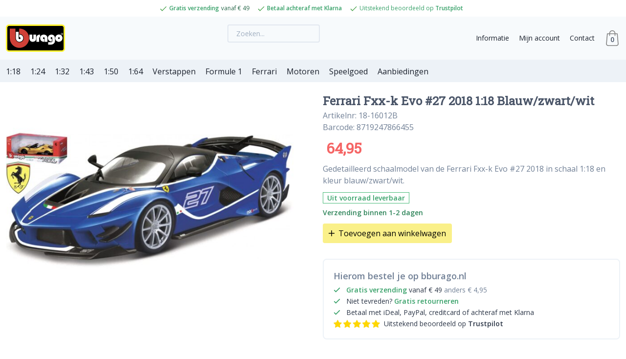

--- FILE ---
content_type: text/html; charset=UTF-8
request_url: https://bburago.nl/shop/ferrari-fxx-k-evo-27-2018-118-blauwzwartwit/
body_size: 14562
content:
<!DOCTYPE html>
<html class="no-js">
<head>

<meta charset="utf-8">
<meta http-equiv="X-UA-Compatible" content="IE=edge">
<meta name="viewport" content="width=device-width, initial-scale=1.0">
<link href="https://bburago.nl/favicon.png" rel="icon" />
<link rel='stylesheet' id='wbst-css-css'  href='/wp-content/themes/wpt/css/wpt.css?v=12' type='text/css' media='all' />
<script src="https://kit.fontawesome.com/91a2204a82.js" crossorigin="anonymous"></script>
<script async defer data-domain="bburago.nl" src="https://plausible.io/js/plausible.js"></script>
<script>window.plausible = window.plausible || function() { (window.plausible.q = window.plausible.q || []).push(arguments) }</script>
<meta name='robots' content='index, follow, max-image-preview:large, max-snippet:-1, max-video-preview:-1' />
	<style>img:is([sizes="auto" i], [sizes^="auto," i]) { contain-intrinsic-size: 3000px 1500px }</style>
	
	<!-- This site is optimized with the Yoast SEO Premium plugin v20.13 (Yoast SEO v26.7) - https://yoast.com/wordpress/plugins/seo/ -->
	<title>Ferrari Fxx-k Evo #27 2018 1:18 Blauw/zwart/wit | Bburago.nl</title>
	<meta name="description" content="Gedetailleerd schaalmodel van de Ferrari Fxx-k Evo #27 2018 in schaal 1:18 en kleur blauw/zwart/wit." />
	<link rel="canonical" href="https://bburago.nl/shop/ferrari-fxx-k-evo-27-2018-118-blauwzwartwit/" />
	<meta property="og:locale" content="nl_NL" />
	<meta property="og:type" content="product" />
	<meta property="og:title" content="Ferrari Fxx-k Evo #27 2018 1:18 Blauw/zwart/wit" />
	<meta property="og:description" content="Gedetailleerd schaalmodel van de Ferrari Fxx-k Evo #27 2018 in schaal 1:18 en kleur blauw/zwart/wit." />
	<meta property="og:url" content="https://bburago.nl/shop/ferrari-fxx-k-evo-27-2018-118-blauwzwartwit/" />
	<meta property="og:site_name" content="Bburago.nl" />
	<meta property="article:modified_time" content="2026-01-02T16:50:12+00:00" />
	<meta property="og:image" content="https://bburago.nl/wp-content/uploads/86645-105.jpg" />
	<meta property="og:image:width" content="1200" />
	<meta property="og:image:height" content="900" />
	<meta property="og:image:type" content="image/jpeg" />
	<meta name="twitter:card" content="summary_large_image" />
	<meta name="twitter:label1" content="Prijs" />
	<meta name="twitter:data1" content="&euro;&nbsp;64,95" />
	<meta name="twitter:label2" content="Beschikbaarheid" />
	<meta name="twitter:data2" content="Op voorraad" />
	<script type="application/ld+json" class="yoast-schema-graph">{"@context":"https://schema.org","@graph":[{"@type":["WebPage","ItemPage"],"@id":"https://bburago.nl/shop/ferrari-fxx-k-evo-27-2018-118-blauwzwartwit/","url":"https://bburago.nl/shop/ferrari-fxx-k-evo-27-2018-118-blauwzwartwit/","name":"Ferrari Fxx-k Evo #27 2018 1:18 Blauw/zwart/wit | Bburago.nl","isPartOf":{"@id":"https://bburago.nl/#website"},"primaryImageOfPage":{"@id":"https://bburago.nl/shop/ferrari-fxx-k-evo-27-2018-118-blauwzwartwit/#primaryimage"},"image":{"@id":"https://bburago.nl/shop/ferrari-fxx-k-evo-27-2018-118-blauwzwartwit/#primaryimage"},"thumbnailUrl":"https://bburago.nl/wp-content/uploads/86645-105.jpg","breadcrumb":{"@id":"https://bburago.nl/shop/ferrari-fxx-k-evo-27-2018-118-blauwzwartwit/#breadcrumb"},"inLanguage":"nl-NL","potentialAction":{"@type":"BuyAction","target":"https://bburago.nl/shop/ferrari-fxx-k-evo-27-2018-118-blauwzwartwit/"}},{"@type":"ImageObject","inLanguage":"nl-NL","@id":"https://bburago.nl/shop/ferrari-fxx-k-evo-27-2018-118-blauwzwartwit/#primaryimage","url":"https://bburago.nl/wp-content/uploads/86645-105.jpg","contentUrl":"https://bburago.nl/wp-content/uploads/86645-105.jpg","width":1200,"height":900},{"@type":"BreadcrumbList","@id":"https://bburago.nl/shop/ferrari-fxx-k-evo-27-2018-118-blauwzwartwit/#breadcrumb","itemListElement":[{"@type":"ListItem","position":1,"name":"Home","item":"https://bburago.nl/"},{"@type":"ListItem","position":2,"name":"De nieuwste Bburago modelauto&#8217;s","item":"https://bburago.nl/nieuwste-bburago-modelautos/"},{"@type":"ListItem","position":3,"name":"Ferrari Fxx-k Evo #27 2018 1:18 Blauw/zwart/wit"}]},{"@type":"WebSite","@id":"https://bburago.nl/#website","url":"https://bburago.nl/","name":"Bburago.nl","description":"Bburago modelauto&#039;s koop je direct bij Bburago.nl","publisher":{"@id":"https://bburago.nl/#organization"},"potentialAction":[{"@type":"SearchAction","target":{"@type":"EntryPoint","urlTemplate":"https://bburago.nl/?s={search_term_string}"},"query-input":{"@type":"PropertyValueSpecification","valueRequired":true,"valueName":"search_term_string"}}],"inLanguage":"nl-NL"},{"@type":"Organization","@id":"https://bburago.nl/#organization","name":"Bburago.nl","url":"https://bburago.nl/","logo":{"@type":"ImageObject","inLanguage":"nl-NL","@id":"https://bburago.nl/#/schema/logo/image/","url":"https://bburago.nl/wp-content/uploads/bburago-logo-2.png","contentUrl":"https://bburago.nl/wp-content/uploads/bburago-logo-2.png","width":167,"height":80,"caption":"Bburago.nl"},"image":{"@id":"https://bburago.nl/#/schema/logo/image/"},"sameAs":["https://facebook.com/bburagonl"]}]}</script>
	<meta property="product:price:amount" content="64.95" />
	<meta property="product:price:currency" content="EUR" />
	<meta property="og:availability" content="instock" />
	<meta property="product:availability" content="instock" />
	<meta property="product:retailer_item_id" content="18-16012B" />
	<meta property="product:condition" content="new" />
	<!-- / Yoast SEO Premium plugin. -->


<script type="text/javascript" id="tp-js-js-extra">
/* <![CDATA[ */
var trustpilot_settings = {"key":"fP8p5qUkoFtG2Ub4","TrustpilotScriptUrl":"https:\/\/invitejs.trustpilot.com\/tp.min.js","IntegrationAppUrl":"\/\/ecommscript-integrationapp.trustpilot.com","PreviewScriptUrl":"\/\/ecommplugins-scripts.trustpilot.com\/v2.1\/js\/preview.min.js","PreviewCssUrl":"\/\/ecommplugins-scripts.trustpilot.com\/v2.1\/css\/preview.min.css","PreviewWPCssUrl":"\/\/ecommplugins-scripts.trustpilot.com\/v2.1\/css\/preview_wp.css","WidgetScriptUrl":"\/\/widget.trustpilot.com\/bootstrap\/v5\/tp.widget.bootstrap.min.js"};
/* ]]> */
</script>
<script type="text/javascript" src="https://bburago.nl/wp-content/plugins/trustpilot-reviews/review/assets/js/headerScript.min.js?ver=1.0&#039; async=&#039;async" id="tp-js-js"></script>
<script type="text/javascript" src="https://bburago.nl/wp-includes/js/jquery/jquery.min.js?ver=3.7.1" id="jquery-core-js"></script>
<script type="text/javascript" src="https://bburago.nl/wp-includes/js/jquery/jquery-migrate.min.js?ver=3.4.1" id="jquery-migrate-js"></script>
<script type="text/javascript" src="https://bburago.nl/wp-content/plugins/woocommerce/assets/js/jquery-blockui/jquery.blockUI.min.js?ver=2.7.0-wc.10.3.7" id="wc-jquery-blockui-js" defer="defer" data-wp-strategy="defer"></script>
<script type="text/javascript" id="wc-add-to-cart-js-extra">
/* <![CDATA[ */
var wc_add_to_cart_params = {"ajax_url":"\/wp-admin\/admin-ajax.php","wc_ajax_url":"\/?wc-ajax=%%endpoint%%","i18n_view_cart":"Bekijk winkelwagen","cart_url":"https:\/\/bburago.nl\/winkelmand\/","is_cart":"","cart_redirect_after_add":"no"};
/* ]]> */
</script>
<script type="text/javascript" src="https://bburago.nl/wp-content/plugins/woocommerce/assets/js/frontend/add-to-cart.min.js?ver=10.3.7" id="wc-add-to-cart-js" defer="defer" data-wp-strategy="defer"></script>
<script type="text/javascript" id="wc-single-product-js-extra">
/* <![CDATA[ */
var wc_single_product_params = {"i18n_required_rating_text":"Selecteer een waardering","i18n_rating_options":["1 van de 5 sterren","2 van de 5 sterren","3 van de 5 sterren","4 van de 5 sterren","5 van de 5 sterren"],"i18n_product_gallery_trigger_text":"Afbeeldinggalerij in volledig scherm bekijken","review_rating_required":"yes","flexslider":{"rtl":false,"animation":"slide","smoothHeight":true,"directionNav":false,"controlNav":"thumbnails","slideshow":false,"animationSpeed":500,"animationLoop":false,"allowOneSlide":false},"zoom_enabled":"","zoom_options":[],"photoswipe_enabled":"","photoswipe_options":{"shareEl":false,"closeOnScroll":false,"history":false,"hideAnimationDuration":0,"showAnimationDuration":0},"flexslider_enabled":""};
/* ]]> */
</script>
<script type="text/javascript" src="https://bburago.nl/wp-content/plugins/woocommerce/assets/js/frontend/single-product.min.js?ver=10.3.7" id="wc-single-product-js" defer="defer" data-wp-strategy="defer"></script>
<script type="text/javascript" src="https://bburago.nl/wp-content/plugins/woocommerce/assets/js/js-cookie/js.cookie.min.js?ver=2.1.4-wc.10.3.7" id="wc-js-cookie-js" defer="defer" data-wp-strategy="defer"></script>
<script type="text/javascript" id="woocommerce-js-extra">
/* <![CDATA[ */
var woocommerce_params = {"ajax_url":"\/wp-admin\/admin-ajax.php","wc_ajax_url":"\/?wc-ajax=%%endpoint%%","i18n_password_show":"Wachtwoord weergeven","i18n_password_hide":"Wachtwoord verbergen"};
/* ]]> */
</script>
<script type="text/javascript" src="https://bburago.nl/wp-content/plugins/woocommerce/assets/js/frontend/woocommerce.min.js?ver=10.3.7" id="woocommerce-js" defer="defer" data-wp-strategy="defer"></script>
<script type="text/javascript" src="https://bburago.nl/wp-content/themes/wpt/js/modernizr-2.8.3.min.js" id="modernizr-js"></script>
	<noscript><style>.woocommerce-product-gallery{ opacity: 1 !important; }</style></noscript>
	<style type="text/css">.recentcomments a{display:inline !important;padding:0 !important;margin:0 !important;}</style><!-- Global site tag (gtag.js) - Google Ads: 789702049 -->
<script async src="https://www.googletagmanager.com/gtag/js?id=AW-789702049"></script>
<script>
  window.dataLayer = window.dataLayer || [];
  function gtag(){dataLayer.push(arguments);}
  gtag('js', new Date());

  gtag('config', 'AW-789702049');
</script>
</head>

<body class="wp-singular product-template-default single single-product postid-286335 wp-theme-wpt theme-wpt woocommerce woocommerce-page woocommerce-no-js font-sans antialiased text-gray-900 flex flex-col min-h-screen chrome">

<div class="bg-white usps">
  <div class="container text-xs text-center py-2 md:py-3 flex flex-col md:flex-row justify-center items-center text-green-800">

    <div class="mr-2 flex items-center">
      <svg class="h-4 mr-1" xmlns="http://www.w3.org/2000/svg" version="1" viewBox="0 0 48 48"><path fill="#43A047" d="M40.6 12.1L17 35.7l-9.6-9.6L4.6 29 17 41.3l26.4-26.4z"/></svg> 
      <span class="text-green-600 font-semibold mr-1">Gratis verzending </span> vanaf &euro; 49
    </div>
    <div class="ml-2 mr-2 text-green-600 font-semibold">
      <div class="flex items-center">
        <svg class="h-4 mr-1" xmlns="http://www.w3.org/2000/svg" version="1" viewBox="0 0 48 48"><path fill="#43A047" d="M40.6 12.1L17 35.7l-9.6-9.6L4.6 29 17 41.3l26.4-26.4z"/></svg>
        Betaal achteraf met Klarna
      </div>
    </div>
    <div class="ml-2 mr-2 hidden md:inline text-green-600">
      <div class="flex items-center">
        <svg class="h-4 mr-1" xmlns="http://www.w3.org/2000/svg" version="1" viewBox="0 0 48 48"><path fill="#43A047" d="M40.6 12.1L17 35.7l-9.6-9.6L4.6 29 17 41.3l26.4-26.4z"/></svg>
        <p>Uitstekend beoordeeld op <a href="https://nl.trustpilot.com/review/bburago.nl" target="_blank" class="font-semibold">Trustpilot</a></p>
      </div>
    </div>
  </div>
</div>

<div class="bg-gray-100">
  <div class="container flex justify-between text-sm py-4">
    <a href="https://bburago.nl/" title="Bburago.nl" rel="home">
      <svg style="height:3.5rem;" class="pr-3" viewBox="3.687 4.027 37.885 17.527" xmlns="http://www.w3.org/2000/svg"><path d="M5.733 4.027h33.792c1.126 0 2.047.921 2.047 2.046v13.435a2.053 2.053 0 0 1-2.047 2.046H5.733a2.052 2.052 0 0 1-2.046-2.046V6.073c0-1.125.92-2.046 2.046-2.046z" fill="#fff22d"/><path d="M5.733 4.949h33.792c.618 0 1.125.506 1.125 1.124v13.435c0 .618-.506 1.124-1.125 1.124H5.733a1.128 1.128 0 0 1-1.125-1.124V6.073c0-.618.506-1.124 1.125-1.124z"/><path d="M37.069 12.748c0 .188.056.332.167.435a.556.556 0 0 0 .391.153.569.569 0 0 0 .57-.588.46.46 0 0 0-.173-.382.622.622 0 0 0-.397-.137.585.585 0 0 0-.389.142.463.463 0 0 0-.169.377zm-1.756.001c0-.304.057-.597.172-.877a2.33 2.33 0 0 1 .48-.746 2.203 2.203 0 0 1 1.594-.682c.36 0 .688.062.984.186.298.123.551.292.762.508s.373.456.482.724c.11.266.166.54.166.817 0 .494-.113.927-.339 1.301a2.324 2.324 0 0 1-.891.862 2.419 2.419 0 0 1-1.164.299c-.237 0-.485-.051-.746-.15a2.527 2.527 0 0 1-.737-.456c-.23-.205-.417-.456-.556-.757s-.207-.645-.207-1.029zm-7.087.635v1.737c-1.373.019-2.58-.612-2.58-2.356 0-1.467.986-2.239 2.361-2.239 1.375 0 2.329.925 2.329 2.356v2.239H28.51v-2.255c0-.406-.22-.613-.483-.615s-.569.125-.577.492.12.696.776.641zm-16.037-1.201v-1.688c1.422-.019 2.592.787 2.592 2.281 0 1.342-1.136 2.364-2.474 2.364s-2.203-1.236-2.203-2.356V8.733h1.701v3.98c0 .405.232.713.608.715.375.002.657-.176.651-.642s-.406-.658-.875-.603zm20.908 1.114v1.679c-1.322.02-2.469-.854-2.484-2.211-.015-1.321.95-2.239 2.274-2.239s2.242.925 2.242 2.356v1.704c0 1.279-1.133 2.341-2.64 2.341h-1.685l.001-1.557h1.689c.588 0 .956-.069.956-.7v-1.892c0-.406-.292-.613-.546-.615s-.548.125-.556.492c-.005.368.118.697.749.642zm-14.271-2.776h1.768v2.563c0 .155.141.306.328.306.178 0 .352-.135.352-.306v-2.563h1.769v2.668c0 .401-.103.749-.307 1.042a1.941 1.941 0 0 1-.806.666 2.494 2.494 0 0 1-1.806.102 2.039 2.039 0 0 1-.664-.369 1.737 1.737 0 0 1-.464-.609 1.95 1.95 0 0 1-.17-.831v-2.669zm4.417 4.6h1.769v-2.563c0-.155.141-.329.327-.328h.222v-1.696a2.449 2.449 0 0 0-1.02.11 2.024 2.024 0 0 0-.663.369 1.734 1.734 0 0 0-.465.61 1.96 1.96 0 0 0-.17.83v2.668z" fill="#fff"/><path d="M12.384 6.669l-.198.003v3.483a2.687 2.687 0 0 1 2.946 2.668 2.687 2.687 0 0 1-2.683 2.681c-1.346 0-2.684-1.364-2.684-2.709V6.713H6.223l.002 6.115c.001 3.392 2.767 6.159 6.159 6.159s6.159-2.767 6.159-6.159-2.767-6.159-6.159-6.159z" fill="#cf4037"/><path d="M38.906 10.127c0-.218.071-.394.214-.526a.747.747 0 0 1 .493-.216h.027a.733.733 0 0 1 .495.204.685.685 0 0 1 .226.539.686.686 0 0 1-.226.539.742.742 0 0 1-.495.204h-.027a.752.752 0 0 1-.493-.216.695.695 0 0 1-.214-.528zm.138 0v.03c.007.15.064.288.171.413a.523.523 0 0 0 .419.188.524.524 0 0 0 .422-.188.676.676 0 0 0 .17-.413V10.12a.672.672 0 0 0-.162-.428.528.528 0 0 0-.43-.195.525.525 0 0 0-.423.191.674.674 0 0 0-.167.42v.019zm.325-.378h.322l.036.002a.49.49 0 0 0 .038.004c.041.01.079.03.114.06.034.03.052.079.052.148l-.001.022-.003.022c-.006.024-.018.047-.035.069s-.046.041-.084.056v.004c.034.007.058.022.071.044a.215.215 0 0 1 .026.072l.004.032c.002.01.002.02.002.03l.002.038c0 .012 0 .022.002.032 0 .021.001.038.003.052a.115.115 0 0 0 .017.045l.005.008h-.14a.365.365 0 0 1-.032-.054.251.251 0 0 1-.01-.06l.001-.055.001-.021.001-.02a.1.1 0 0 0-.025-.07c-.017-.018-.058-.027-.123-.027h-.11v.307h-.136v-.74h.002zm.135.333h.155c.052 0 .088-.012.106-.036a.128.128 0 0 0 .028-.083c0-.047-.015-.077-.044-.091a.235.235 0 0 0-.104-.021h-.14v.231h-.001z" fill="#fff"/></svg>
    </a>

    
<form class="hidden md:inline navbar-form" role="search" method="get" id="searchform" action="https://bburago.nl/">
	<input type="hidden" name="post_type" value="product" />
	<input class="bg-gray-100 appearance-none border-2 border-gray-300 rounded w-full py-2 px-4 text-gray-700 leading-tight focus:outline-none focus:bg-white focus:border-yellow-400" type="text" value="" placeholder="Zoeken..." name="s" id="s">
</form>    
    <div class="flex items-center">
      <div class="menu-submenu-container"><ul id="menu-submenu" class="flex flex-col md:flex-row justify-center"><li id="menu-item-261015" class="menu-item menu-item-type-post_type menu-item-object-page menu-item-261015"><a href="https://bburago.nl/betaling-en-verzending/">Informatie</a></li>
<li id="menu-item-261014" class="menu-item menu-item-type-post_type menu-item-object-page menu-item-261014"><a href="https://bburago.nl/mijn-account/">Mijn account</a></li>
<li id="menu-item-1867" class="menu-item menu-item-type-post_type menu-item-object-page menu-item-1867"><a href="https://bburago.nl/contact/">Contact</a></li>
</ul></div>      <a class="w-8 relative text-gray-700" href="https://bburago.nl/winkelmand/"><svg class="w-8 mx-auto" xmlns="http://www.w3.org/2000/svg" viewBox="0 0 483.1 483.1" fill="gray"><path d="M434.55 418.7l-27.8-313.3c-.5-6.2-5.7-10.9-12-10.9h-58.6c-.1-52.1-42.5-94.5-94.6-94.5s-94.5 42.4-94.6 94.5h-58.6c-6.2 0-11.4 4.7-12 10.9l-27.8 313.3v1.1c0 34.9 32.1 63.3 71.5 63.3h243c39.4 0 71.5-28.4 71.5-63.3v-1.1zM241.55 24c38.9 0 70.5 31.6 70.6 70.5h-141.2c.1-38.9 31.7-70.5 70.6-70.5zm121.5 435h-243c-26 0-47.2-17.3-47.5-38.8l26.8-301.7h47.6v42.1c0 6.6 5.4 12 12 12s12-5.4 12-12v-42.1h141.2v42.1c0 6.6 5.4 12 12 12s12-5.4 12-12v-42.1h47.6l26.8 301.8c-.3 21.4-21.5 38.7-47.5 38.7z"/></svg><span class="absolute left-0 top-0 w-8 pt-2 text-sm text-center font-semibold">0</span></a>    </div>
  </div>
</div>

<nav class="bg-gray-200 mb-5 main-nav" role="navigation">
  <div class="container flex pt-3 pb-2 text-sm md:text-base overflow-hidden">
      <div class="menu-hoofdmenu-container"><ul id="menu-hoofdmenu" class="flex justify-start items-center overflow-x-auto"><li id="menu-item-258333" class="menu-item menu-item-type-taxonomy menu-item-object-product_cat current-product-ancestor current-menu-parent current-product-parent menu-item-258333"><a href="https://bburago.nl/producten/schaal-1-18/">1:18</a></li>
<li id="menu-item-258335" class="menu-item menu-item-type-taxonomy menu-item-object-product_cat menu-item-258335"><a href="https://bburago.nl/producten/schaal-1-24/">1:24</a></li>
<li id="menu-item-258336" class="menu-item menu-item-type-taxonomy menu-item-object-product_cat menu-item-258336"><a href="https://bburago.nl/producten/schaal-1-32/">1:32</a></li>
<li id="menu-item-258334" class="menu-item menu-item-type-taxonomy menu-item-object-product_cat menu-item-258334"><a href="https://bburago.nl/producten/schaal-1-43/">1:43</a></li>
<li id="menu-item-258337" class="menu-item menu-item-type-taxonomy menu-item-object-product_cat menu-item-258337"><a href="https://bburago.nl/producten/schaal-1-50/">1:50</a></li>
<li id="menu-item-374850" class="menu-item menu-item-type-taxonomy menu-item-object-product_cat menu-item-374850"><a href="https://bburago.nl/producten/schaal-1-64/">1:64</a></li>
<li id="menu-item-178762" class="menu-item menu-item-type-post_type menu-item-object-page menu-item-178762"><a href="https://bburago.nl/max-verstappen-modelautos/">Verstappen</a></li>
<li id="menu-item-374851" class="menu-item menu-item-type-taxonomy menu-item-object-product_cat menu-item-374851"><a href="https://bburago.nl/producten/formule-1/">Formule 1</a></li>
<li id="menu-item-258362" class="menu-item menu-item-type-taxonomy menu-item-object-product_cat current-product-ancestor current-menu-parent current-product-parent menu-item-258362"><a href="https://bburago.nl/producten/ferrari-modelautos/">Ferrari</a></li>
<li id="menu-item-257821" class="menu-item menu-item-type-taxonomy menu-item-object-product_cat menu-item-257821"><a href="https://bburago.nl/producten/motoren/">Motoren</a></li>
<li id="menu-item-262495" class="menu-item menu-item-type-taxonomy menu-item-object-product_cat menu-item-262495"><a href="https://bburago.nl/producten/speelgoed/">Speelgoed</a></li>
<li id="menu-item-261141" class="menu-item menu-item-type-post_type menu-item-object-page menu-item-261141"><a href="https://bburago.nl/aanbiedingen/">Aanbiedingen</a></li>
</ul></div>  </div>
</nav>
<div class="container woocommerce-php">
	<div class="woocommerce">
	    
<div class="woocommerce-notices-wrapper"></div>
<div itemscope itemtype="https://schema.org/Product" id="product-286335" class="post-286335 product type-product status-publish has-post-thumbnail product_cat-ferrari-modelautos product_cat-schaal-1-18 first instock taxable shipping-taxable purchasable product-type-simple">

	<div class="w-full lg:w-1/2 pr-0 lg:pr-10"><div class="woocommerce-product-gallery woocommerce-product-gallery--with-images woocommerce-product-gallery--columns-4 images" data-columns="4" style="opacity: 0; transition: opacity .25s ease-in-out;">
	<figure class="woocommerce-product-gallery__wrapper">
		<div data-thumb="https://bburago.nl/wp-content/uploads/86645-105-100x100.jpg" data-thumb-alt="Ferrari Fxx-k Evo #27 2018 1:18 Blauw/zwart/wit" data-thumb-srcset="https://bburago.nl/wp-content/uploads/86645-105-100x100.jpg 100w, https://bburago.nl/wp-content/uploads/86645-105-32x32.jpg 32w"  data-thumb-sizes="(max-width: 100px) 100vw, 100px" class="woocommerce-product-gallery__image"><a href="https://bburago.nl/wp-content/uploads/86645-105.jpg"><img width="640" height="480" src="https://bburago.nl/wp-content/uploads/86645-105-640x480.jpg" class="wp-post-image" alt="Ferrari Fxx-k Evo #27 2018 1:18 Blauw/zwart/wit" data-caption="" data-src="https://bburago.nl/wp-content/uploads/86645-105.jpg" data-large_image="https://bburago.nl/wp-content/uploads/86645-105.jpg" data-large_image_width="1200" data-large_image_height="900" decoding="async" fetchpriority="high" srcset="https://bburago.nl/wp-content/uploads/86645-105-640x480.jpg 640w, https://bburago.nl/wp-content/uploads/86645-105-400x300.jpg 400w, https://bburago.nl/wp-content/uploads/86645-105-970x728.jpg 970w, https://bburago.nl/wp-content/uploads/86645-105-170x128.jpg 170w, https://bburago.nl/wp-content/uploads/86645-105-250x188.jpg 250w, https://bburago.nl/wp-content/uploads/86645-105.jpg 1200w" sizes="(max-width: 640px) 100vw, 640px" /></a></div>	</figure>

	<div class="thumbs flex space-x-2">
			</div>
</div>
</div>

	<div class="summary entry-summary w-full lg:w-1/2 lg:pl-5 flex flex-col items-start text-gray-600 mb-20">
		
		<h1 class="text-gray-700 text-xl md:text-2xl font-serif font-semibold" itemprop="name">Ferrari Fxx-k Evo #27 2018 1:18 Blauw/zwart/wit</h1><p>Artikelnr: 18-16012B</p><meta itemprop="sku" content="18-16012B" /><p>Barcode: 8719247866455</p><meta itemprop="gtin13" content="8719247866455" /><div itemprop="offers" itemtype="http://schema.org/Offer" itemscope>
<p class="font-serif text-2xl md:text-3xl text-red-500 font-semibold my-2 price" itemprop="price"><span class="woocommerce-Price-amount amount"><bdi><span class="woocommerce-Price-currencySymbol">&euro;</span>&nbsp;64,95</bdi></span></p>
</div><p>Gedetailleerd schaalmodel van de Ferrari Fxx-k Evo #27 2018 in schaal 1:18 en kleur blauw/zwart/wit.</p>
<p class="text-sm font-semibold border px-2 mb-2 label-stock-in-stock">Uit voorraad leverbaar</p>


	<span class="text-sm text-green-700 font-semibold">
		Verzending binnen 1-2 dagen	</span>

	
	<form class="cart" action="https://bburago.nl/shop/ferrari-fxx-k-evo-27-2018-118-blauwzwartwit/" method="post" enctype='multipart/form-data'>
		
		
		<button type="submit" name="add-to-cart" value="286335" class="bg-yellow-300 text-black px-3 py-2 my-3 rounded"><i class="fal fa-plus mr-1"></i> Toevoegen aan winkelwagen</button>

			</form>

	

		
		<div class="w-full p-5 mt-5 rounded-lg border-2 border-gray-200 flex flex-col items-start justify-start text-xs md:text-sm text-gray-800">
			<h3 class="text-lg mb-1 font-semibold text-gray-600">Hierom bestel je op bburago.nl</h3>
			<div class="mb-0"><i class="far fa-check text-green-600 mr-2 my-1"></i> <span class="text-green-600 font-semibold">Gratis verzending </span> vanaf &euro; 49 <span class="text-gray-600">anders &euro; 4,95</span></div>
			<div class="mb-0"><i class="far fa-check text-green-600 mr-2 my-1"></i> Niet tevreden? <span class="text-green-600 font-semibold">Gratis retourneren</span> </div>
			<div class="mb-0"><i class="far fa-check text-green-600 mr-2 my-1"></i> Betaal met iDeal<span class="hidden md:inline">, PayPal, creditcard</span> of achteraf met Klarna</div>
			<div class="flex items-center justify-center">
			    <div class="flex text-gray-300 relative mr-2">
			    	<svg xmlns="http://www.w3.org/2000/svg" viewBox="10 417.41 980.001 165.185" class="h-4 flex-shrink-0"><path d="M81.45 442.68c-7.04 14.08-13.04 25.68-13.25 26.09-.41.41-13.05 2.49-28.17 4.76-15.32 2.28-28.58 4.97-29.82 6.21-1.45 1.45 4.56 8.7 19.26 22.99l21.33 20.71-4.76 28.79c-2.48 15.74-3.73 29.41-2.9 30.24s13.46-4.56 27.75-12.01l26.3-13.67 26.3 13.67c14.29 7.45 26.92 13.05 27.75 12.01.83-.83-.62-14.5-3.31-30.44l-4.76-28.99 19.88-18.84c11.81-10.98 20.09-20.5 20.09-22.78 0-2.07-.41-3.93-1.04-3.93-1.45 0-42.04-6.01-50.32-7.25-6.42-1.24-7.46-2.69-19.05-27.13-7.88-16.59-13.26-25.7-15.33-25.7s-7.87 9.11-15.95 25.27zM295.59 419.89c-1.24 1.45-7.45 13.05-13.88 25.89-10.56 21.33-12.01 23.19-18.23 24.44-3.73.62-16.15 2.49-27.54 4.14-11.39 1.86-21.54 4.14-22.78 5.38s5.38 9.32 19.05 23.19l20.92 21.12-4.97 27.96c-3.31 18.64-4.35 28.37-2.9 29.82s10.56-2.28 27.96-11.18l25.89-13.45L325 570.66c16.57 8.49 26.51 12.63 27.75 11.39 1.45-1.45.21-12.01-2.9-30.03l-4.97-27.96L366 502.94c14.91-15.33 20.3-21.95 18.85-23.4-1.24-1.24-14.7-4.14-30.03-6.42s-27.96-4.76-28.37-5.59c-4.76-11.39-24.85-49.08-26.51-49.7-1.24-.21-3.31.61-4.35 2.06zM487.37 442.68c-7.04 14.08-13.05 25.68-13.25 26.09-.41.41-13.05 2.49-28.17 4.76-15.33 2.28-28.58 4.97-29.82 6.21-1.45 1.45 4.56 8.7 19.26 22.99l21.54 20.92-4.76 28.58c-2.69 15.74-4.14 29.41-3.11 30.24.83.83 13.46-4.56 27.75-12.01l26.3-13.67 26.3 13.67c14.29 7.45 26.92 13.05 27.75 12.01.83-.83-.62-14.5-3.31-30.44l-4.76-28.99 19.88-18.84c11.8-10.98 20.09-20.5 20.09-22.78 0-2.07-.42-3.93-1.04-3.93-1.45 0-42.04-5.8-50.12-7.25-6.21-1.04-7.46-2.9-19.05-26.92-8.08-16.78-13.46-25.89-15.53-25.89-2.08-.02-7.88 9.09-15.95 25.25zM695.91 421.97c-1.66 2.69-7.46 14.08-12.84 25.47-5.39 11.39-9.94 20.92-10.15 21.12-.21.41-12.63 2.28-27.96 4.56-15.12 2.28-28.58 5.18-29.82 6.42-1.45 1.45 3.94 8.08 18.85 23.4l21.13 21.12-5.18 27.96c-3.31 18.64-4.35 28.37-2.9 29.82s10.56-2.28 27.96-11.18l25.89-13.46 25.89 13.46c17.4 8.91 26.51 12.63 27.96 11.18s.42-11.18-2.9-29.82l-5.18-27.96 21.13-21.12c14.08-14.29 20.29-21.95 18.85-23.4-1.04-1.04-14.5-3.93-29.82-6.21-16.15-2.49-28.37-5.38-28.79-6.83-3.11-8.49-24.44-48.05-26.51-48.67-1.25-.42-3.74 1.44-5.61 4.14zM887.07 443.3c-11.6 24.02-12.84 25.89-19.05 26.92-3.73.62-16.36 2.49-28.37 4.14-12.01 1.86-22.57 4.14-23.82 5.38-1.24 1.24 5.18 9.11 19.47 22.99l21.33 20.92-4.76 28.58c-2.69 15.74-4.14 29.41-3.11 30.24.83.83 13.46-4.56 27.75-12.01l26.3-13.67 26.3 13.67c14.29 7.45 26.92 12.84 27.75 12.01 1.04-.83-.41-14.5-3.11-30.24l-4.76-28.37 21.33-21.12c14.91-14.29 20.92-21.54 19.47-22.99-1.24-1.24-14.5-3.93-29.82-6.21-15.12-2.28-27.96-4.35-28.37-4.76-.42-.41-6.21-12.22-13.05-26.09-8.28-16.57-13.67-25.27-15.74-25.27-2.28-.01-7.67 8.69-15.74 25.88z" fill="#ddd"/></svg>
			        <div class="front-stars flex absolute overflow-hidden" style="width:%;">
				    	<svg xmlns="http://www.w3.org/2000/svg" viewBox="10 417.41 980.001 165.185" class="h-4 flex-shrink-0"><path d="M81.45 442.68c-7.04 14.08-13.04 25.68-13.25 26.09-.41.41-13.05 2.49-28.17 4.76-15.32 2.28-28.58 4.97-29.82 6.21-1.45 1.45 4.56 8.7 19.26 22.99l21.33 20.71-4.76 28.79c-2.48 15.74-3.73 29.41-2.9 30.24s13.46-4.56 27.75-12.01l26.3-13.67 26.3 13.67c14.29 7.45 26.92 13.05 27.75 12.01.83-.83-.62-14.5-3.31-30.44l-4.76-28.99 19.88-18.84c11.81-10.98 20.09-20.5 20.09-22.78 0-2.07-.41-3.93-1.04-3.93-1.45 0-42.04-6.01-50.32-7.25-6.42-1.24-7.46-2.69-19.05-27.13-7.88-16.59-13.26-25.7-15.33-25.7s-7.87 9.11-15.95 25.27zM295.59 419.89c-1.24 1.45-7.45 13.05-13.88 25.89-10.56 21.33-12.01 23.19-18.23 24.44-3.73.62-16.15 2.49-27.54 4.14-11.39 1.86-21.54 4.14-22.78 5.38s5.38 9.32 19.05 23.19l20.92 21.12-4.97 27.96c-3.31 18.64-4.35 28.37-2.9 29.82s10.56-2.28 27.96-11.18l25.89-13.45L325 570.66c16.57 8.49 26.51 12.63 27.75 11.39 1.45-1.45.21-12.01-2.9-30.03l-4.97-27.96L366 502.94c14.91-15.33 20.3-21.95 18.85-23.4-1.24-1.24-14.7-4.14-30.03-6.42s-27.96-4.76-28.37-5.59c-4.76-11.39-24.85-49.08-26.51-49.7-1.24-.21-3.31.61-4.35 2.06zM487.37 442.68c-7.04 14.08-13.05 25.68-13.25 26.09-.41.41-13.05 2.49-28.17 4.76-15.33 2.28-28.58 4.97-29.82 6.21-1.45 1.45 4.56 8.7 19.26 22.99l21.54 20.92-4.76 28.58c-2.69 15.74-4.14 29.41-3.11 30.24.83.83 13.46-4.56 27.75-12.01l26.3-13.67 26.3 13.67c14.29 7.45 26.92 13.05 27.75 12.01.83-.83-.62-14.5-3.31-30.44l-4.76-28.99 19.88-18.84c11.8-10.98 20.09-20.5 20.09-22.78 0-2.07-.42-3.93-1.04-3.93-1.45 0-42.04-5.8-50.12-7.25-6.21-1.04-7.46-2.9-19.05-26.92-8.08-16.78-13.46-25.89-15.53-25.89-2.08-.02-7.88 9.09-15.95 25.25zM695.91 421.97c-1.66 2.69-7.46 14.08-12.84 25.47-5.39 11.39-9.94 20.92-10.15 21.12-.21.41-12.63 2.28-27.96 4.56-15.12 2.28-28.58 5.18-29.82 6.42-1.45 1.45 3.94 8.08 18.85 23.4l21.13 21.12-5.18 27.96c-3.31 18.64-4.35 28.37-2.9 29.82s10.56-2.28 27.96-11.18l25.89-13.46 25.89 13.46c17.4 8.91 26.51 12.63 27.96 11.18s.42-11.18-2.9-29.82l-5.18-27.96 21.13-21.12c14.08-14.29 20.29-21.95 18.85-23.4-1.04-1.04-14.5-3.93-29.82-6.21-16.15-2.49-28.37-5.38-28.79-6.83-3.11-8.49-24.44-48.05-26.51-48.67-1.25-.42-3.74 1.44-5.61 4.14zM887.07 443.3c-11.6 24.02-12.84 25.89-19.05 26.92-3.73.62-16.36 2.49-28.37 4.14-12.01 1.86-22.57 4.14-23.82 5.38-1.24 1.24 5.18 9.11 19.47 22.99l21.33 20.92-4.76 28.58c-2.69 15.74-4.14 29.41-3.11 30.24.83.83 13.46-4.56 27.75-12.01l26.3-13.67 26.3 13.67c14.29 7.45 26.92 12.84 27.75 12.01 1.04-.83-.41-14.5-3.11-30.24l-4.76-28.37 21.33-21.12c14.91-14.29 20.92-21.54 19.47-22.99-1.24-1.24-14.5-3.93-29.82-6.21-15.12-2.28-27.96-4.35-28.37-4.76-.42-.41-6.21-12.22-13.05-26.09-8.28-16.57-13.67-25.27-15.74-25.27-2.28-.01-7.67 8.69-15.74 25.88z" fill="#ffd700"/></svg>
			        </div>
			    </div>
			    <p>Uitstekend beoordeeld op <a href="https://nl.trustpilot.com/review/bburago.nl" target="_blank" class="font-semibold">Trustpilot</a></p>
			</div>   
		</div>

	</div><!-- .summary -->

	<meta itemprop="url" content="https://bburago.nl/shop/ferrari-fxx-k-evo-27-2018-118-blauwzwartwit/" />

</div><!-- #product-286335 -->

	</div>
</div><!-- /.container -->

<footer class="w-full bg-gray-100 py-5 mt-auto">
  <div class="container flex flex-col">
    <div class="flex flex-wrap justify-center items-center my-3 footer-logos">
      <svg fill="none" height="24" width="32" xmlns="http://www.w3.org/2000/svg" class="w-8 mr-2"><path d="M4.129.5h23.742c2 0 3.629 1.64 3.629 3.674v15.652c0 2.034-1.63 3.674-3.629 3.674H4.129c-2 0-3.629-1.64-3.629-3.674V4.174C.5 2.14 2.13.5 4.129.5z" fill="#fff" stroke="#e6e6e6"/><g clip-rule="evenodd" fill-rule="evenodd"><path d="M8.774 5.74v12.52h8.3c1.814-.026 3.25-.474 4.27-1.337 1.239-1.049 1.867-2.705 1.867-4.923 0-1.06-.165-2.01-.491-2.826a5.15 5.15 0 0 0-1.37-1.97c-1.052-.93-2.528-1.433-4.275-1.462l-8.3-.002z" fill="#fff"/><path d="M10.379 16.609h2.313v-3.821H10.38zM12.867 10.877c0 .72-.586 1.303-1.31 1.303-.723 0-1.31-.583-1.31-1.303s.587-1.302 1.31-1.302c.724 0 1.31.583 1.31 1.302z" fill="#0a0b09"/><path d="M16.917 6.571c1.61 0 2.95.434 3.878 1.254 1.048.927 1.58 2.332 1.58 4.175 0 3.653-1.785 5.43-5.458 5.43H9.61V6.57zm.158-.831h-8.3v12.52h8.3v-.001c1.813-.025 3.249-.473 4.268-1.336 1.24-1.049 1.868-2.705 1.868-4.923 0-1.06-.165-2.01-.491-2.826a5.15 5.15 0 0 0-1.37-1.97c-1.052-.93-2.528-1.433-4.275-1.462V5.74z" fill="#0a0b09"/><path d="M16.917 6.571c1.61 0 2.95.434 3.878 1.254 1.048.927 1.58 2.332 1.58 4.175 0 3.653-1.785 5.43-5.458 5.43H9.61V6.57zm.158-.831h-8.3v12.52h8.3v-.001c1.813-.025 3.249-.473 4.268-1.336 1.24-1.049 1.868-2.705 1.868-4.923 0-1.06-.165-2.01-.491-2.826a5.15 5.15 0 0 0-1.37-1.97c-1.052-.93-2.528-1.433-4.275-1.462V5.74z" fill="#0a0b09"/><path d="M16.69 16.613h-2.935v-9.03h2.934-.118c2.447 0 5.052.961 5.052 4.527 0 3.77-2.605 4.503-5.052 4.503z" fill="#cd0067"/><path d="M13.69 10.283v1.436h.33c.123 0 .212-.007.266-.02a.41.41 0 0 0 .179-.091c.047-.042.086-.112.116-.21s.044-.229.044-.396c0-.168-.015-.297-.044-.386a.495.495 0 0 0-.126-.21.422.422 0 0 0-.204-.102 2.025 2.025 0 0 0-.363-.021zm-.441-.368h.806c.181 0 .32.013.415.041a.73.73 0 0 1 .33.2c.09.096.16.213.208.352.047.139.071.31.071.514 0 .178-.022.332-.067.462a.957.957 0 0 1-.234.384.776.776 0 0 1-.31.173 1.34 1.34 0 0 1-.39.046h-.83zM15.578 12.087V9.915h1.616v.368h-1.176v.481h1.094v.368h-1.094v.587h1.218v.368zM18.89 11.226l-.3-.805-.295.805zm.813.861h-.48l-.19-.493h-.873l-.181.493h-.468l.849-2.172h.47zM20.07 12.087V9.932h.441v1.787h1.098v.368z" fill="#fffffe"/></g></svg>
      <svg fill="none" height="24" width="32" xmlns="http://www.w3.org/2000/svg" class="w-8 mr-2"><path d="M4.129.5h23.742c2 0 3.629 1.64 3.629 3.674v15.652c0 2.034-1.63 3.674-3.629 3.674H4.129c-2 0-3.629-1.64-3.629-3.674V4.174C.5 2.14 2.13.5 4.129.5z" fill="#fff" stroke="#000"/><path clip-rule="evenodd" d="M8.67 8.978c.255-.317.427-.743.381-1.178-.371.018-.824.245-1.086.562-.236.272-.444.716-.39 1.133.417.036.833-.209 1.096-.517zm.376.599c-.605-.037-1.12.343-1.409.343s-.731-.325-1.21-.316a1.782 1.782 0 0 0-1.517.921c-.65 1.12-.172 2.783.46 3.696.308.452.678.949 1.165.931.46-.018.642-.298 1.202-.298s.722.298 1.21.29c.505-.01.822-.453 1.129-.905.352-.515.496-1.012.505-1.039-.009-.01-.975-.38-.984-1.491-.01-.93.759-1.373.795-1.4-.434-.642-1.111-.714-1.346-.732zm4.544 2.32h1.207c.916 0 1.437-.493 1.437-1.348 0-.855-.521-1.344-1.433-1.344H13.59zm1.488-3.58c1.316 0 2.232.907 2.232 2.227 0 1.325-.935 2.236-2.264 2.236h-1.457v2.316h-1.052V8.317zm5.687 4.937v-.38l-1.17.075c-.658.042-1 .286-1 .714 0 .413.356.681.915.681.714 0 1.255-.456 1.255-1.09zm-3.195.437c0-.869.663-1.367 1.884-1.442l1.31-.08v-.376c0-.55-.361-.85-1.005-.85-.53 0-.916.272-.996.69h-.949c.029-.878.855-1.517 1.974-1.517 1.202 0 1.987.63 1.987 1.607v3.373h-.973v-.813h-.023c-.277.53-.888.864-1.55.864-.977 0-1.659-.582-1.659-1.456zm5.1 3.219v-.813c.066.009.226.018.31.018.465 0 .728-.197.888-.704l.094-.3-1.78-4.933h1.099l1.24 4.002h.024l1.24-4.002h1.07l-1.845 5.181c-.423 1.189-.907 1.579-1.931 1.579-.08 0-.338-.01-.409-.029z" fill="#111" fill-rule="evenodd"/></svg>
      <svg fill="none" height="24" width="32" xmlns="http://www.w3.org/2000/svg" class="w-8 mr-2"><path d="M27.904 0H4.096C1.834 0 0 1.849 0 4.129v15.742C0 22.151 1.834 24 4.096 24h23.808C30.166 24 32 22.151 32 19.871V4.129C32 1.849 30.166 0 27.904 0z" fill="#0071c0"/><path d="M20.242 8.87c-.01.072-.023.145-.036.22-.475 2.538-2.1 3.414-4.176 3.414h-1.057a.52.52 0 0 0-.507.453l-.541 3.57-.153 1.012a.278.278 0 0 0 .267.326h1.874c.222 0 .41-.168.445-.396l.019-.099.353-2.33.022-.128a.457.457 0 0 1 .446-.397h.28c1.816 0 3.237-.767 3.653-2.987.174-.927.084-1.702-.376-2.246a1.803 1.803 0 0 0-.513-.412z" fill="#99c6e5"/><path d="M19.746 8.664a3.63 3.63 0 0 0-.462-.107 5.645 5.645 0 0 0-.932-.07h-2.823a.434.434 0 0 0-.195.045.467.467 0 0 0-.25.35l-.6 3.96-.018.115a.52.52 0 0 1 .507-.453h1.057c2.075 0 3.7-.877 4.176-3.414.014-.075.026-.148.036-.22a2.48 2.48 0 0 0-.496-.206z" fill="#cce2f2"/><path d="M15.084 8.883a.465.465 0 0 1 .25-.35.435.435 0 0 1 .195-.046h2.823c.334 0 .647.023.932.07a4.128 4.128 0 0 1 .462.107l.106.035c.14.048.27.105.39.171.142-.938 0-1.576-.488-2.154-.537-.637-1.506-.91-2.747-.91h-3.602a.521.521 0 0 0-.509.453l-1.5 9.896a.318.318 0 0 0 .305.372h2.224l.558-3.686z" fill="#fff"/></svg>
      <svg fill="none" height="24" width="32" xmlns="http://www.w3.org/2000/svg" class="w-8 mr-2" xmlns:xlink="http://www.w3.org/1999/xlink"><filter id="g" color-interpolation-filters="sRGB" filterUnits="userSpaceOnUse" height="7" width="9" x="3" y="7"><feFlood flood-opacity="0" result="BackgroundImageFix"/><feColorMatrix in="SourceAlpha" values="0 0 0 0 0 0 0 0 0 0 0 0 0 0 0 0 0 0 255 0"/><feOffset dy="1"/><feGaussianBlur stdDeviation=".5"/><feColorMatrix values="0 0 0 0 0 0 0 0 0 0 0 0 0 0 0 0 0 0 0.1 0"/><feBlend in2="BackgroundImageFix" result="effect1_dropShadow"/><feBlend in="SourceGraphic" in2="effect1_dropShadow" result="shape"/></filter><linearGradient id="c" gradientTransform="scale(45.2548 33.9411) rotate(-45 .25 .604)" gradientUnits="userSpaceOnUse" x2="1"><stop offset="0" stop-color="#060b0e"/><stop offset="1" stop-color="#254764"/></linearGradient><linearGradient id="a"><stop offset="0" stop-color="#fff" stop-opacity="0"/><stop offset="1" stop-color="#fff"/></linearGradient><linearGradient id="d" gradientTransform="rotate(-110.052 12.697 4.253) scale(9.27096)" gradientUnits="userSpaceOnUse" x2="1" xlink:href="#a"/><linearGradient id="e" gradientTransform="rotate(-103.962 18.194 13.83) scale(15.1227)" gradientUnits="userSpaceOnUse" x2="1" xlink:href="#a"/><linearGradient id="f" gradientTransform="rotate(76.037 -.735 33.987) scale(24.2879)" gradientUnits="userSpaceOnUse" x2="1" xlink:href="#a"/><linearGradient id="h" gradientTransform="matrix(0 5 -7 0 7 0)" gradientUnits="userSpaceOnUse" x2="1"><stop offset="0" stop-color="#fad961"/><stop offset="1" stop-color="#f7955d"/></linearGradient><mask id="b" height="24" maskUnits="userSpaceOnUse" width="32" x="0" y="0"><path d="M28 0H4a4 4 0 0 0-4 4v16a4 4 0 0 0 4 4h24a4 4 0 0 0 4-4V4a4 4 0 0 0-4-4z" fill="#fff"/></mask><g mask="url(#b)"><path d="M28 0H4a4 4 0 0 0-4 4v16a4 4 0 0 0 4 4h24a4 4 0 0 0 4-4V4a4 4 0 0 0-4-4z" fill="url(#c)"/><path d="M31.5 63C48.897 63 63 48.897 63 31.5S48.897 0 31.5 0 0 14.103 0 31.5 14.103 63 31.5 63z" fill="url(#d)" opacity=".1" transform="translate(6 6)"/><path d="M16.5 33C25.613 33 33 25.613 33 16.5S25.613 0 16.5 0 0 7.387 0 16.5 7.387 33 16.5 33z" fill="url(#e)" opacity=".1" transform="translate(-10 12)"/><path d="M26.5 53C41.136 53 53 41.136 53 26.5S41.136 0 26.5 0 0 11.864 0 26.5 11.864 53 26.5 53z" fill="url(#f)" opacity=".1" transform="translate(16 -31)"/><path d="M6 0H1a1 1 0 0 0-1 1v3a1 1 0 0 0 1 1h5a1 1 0 0 0 1-1V1a1 1 0 0 0-1-1z" fill="#000" transform="translate(4 7)" filter="url(#g)"/><path d="M6 0H1a1 1 0 0 0-1 1v3a1 1 0 0 0 1 1h5a1 1 0 0 0 1-1V1a1 1 0 0 0-1-1z" fill="url(#h)" transform="translate(4 7)"/><path d="M6 8H5v3h1zM8 8H7v3h1zM10 8H9v3h1z" fill="#7a3802" opacity=".3"/><g fill="#fff" fill-opacity=".8"><path d="M9 15H4v1h5zM7 17H4v1h3zM11 17H8v1h3zM15 17h-3v1h3zM15 15h-5v1h5zM21 15h-5v1h5zM27 15h-5v1h5z"/></g></g></svg>
      <svg fill="none" height="24" width="32" xmlns="http://www.w3.org/2000/svg" class="w-8 mr-2"><path d="M28 0H4a4 4 0 0 0-4 4v16a4 4 0 0 0 4 4h24a4 4 0 0 0 4-4V4a4 4 0 0 0-4-4z" fill="#eb6f93"/><g fill="#fff"><path d="M7.27 9.198a42.582 42.582 0 0 1 4.321-.237c1.013 0 1.749.033 2.75.107l.466.035c.178.014.317.023.452.032.44.028.813.042 1.21.042a.255.255 0 0 0 .257-.253.255.255 0 0 0-.258-.253c-.383 0-.746-.013-1.175-.04l-.447-.032-.465-.035a34.364 34.364 0 0 0-2.791-.109 43.11 43.11 0 0 0-4.607.265.255.255 0 0 0-.229.252v.793c0 .041.01.082.03.119.205.377.335.788.383 1.213.069 1.312.204 2.133.618 2.956.601 1.193 1.672 1.867 3.299 1.867 2.843.002 3.684-.63 4.294-2.515l.094-.293a50.79 50.79 0 0 1 .628-1.806c.15-.355.26-.476.368-.476a.255.255 0 0 0 .258-.253.255.255 0 0 0-.258-.253c-.385 0-.623.262-.845.79-.11.261-.581 1.659-.539 1.537-.033.094-.065.191-.103.307l-.095.294c-.274.848-.474 1.222-.896 1.54-.548.411-1.451.623-2.906.622-1.428 0-2.321-.562-2.836-1.585-.374-.742-.5-1.513-.567-2.773a3.844 3.844 0 0 0-.411-1.353v-.505z"/><path d="M11.161 14.541h-.026a2.27 2.27 0 0 1-1.663-.641c-.898-.893-.884-2.375-.884-2.446a7.018 7.018 0 0 1-.031-.691.8.8 0 0 1 .183-.603.83.83 0 0 1 .567-.293c.625-.069 1.583-.102 2.213-.11 1.617-.018 2.498.08 2.856.312.485.309.422.77 0 2.085l-.113.285c-.42 1.354-.656 2.102-3.102 2.102zm.915-4.326l-2.45 3.004a.25.25 0 0 0 .04.356c.112.087.274.07.363-.04l2.45-3.004a.25.25 0 0 0-.04-.355.261.261 0 0 0-.363.039zm-1.624-.102l-1.407 1.724a.25.25 0 0 0 .04.356c.112.087.274.07.363-.04l1.406-1.724a.25.25 0 0 0-.04-.356.261.261 0 0 0-.362.04zm15.214-.915v.505a3.83 3.83 0 0 0-.41 1.338c-.067 1.275-.194 2.046-.568 2.788-.515 1.023-1.408 1.585-2.836 1.585-1.453 0-2.356-.213-2.904-.626-.424-.32-.623-.694-.9-1.544l-.094-.291a48.85 48.85 0 0 0-.642-1.842c-.221-.527-.459-.79-.844-.79a.255.255 0 0 0-.258.254c0 .14.116.253.258.253.109 0 .219.121.368.476a50.776 50.776 0 0 1 .627 1.803l.094.29c.613 1.889 1.455 2.523 4.295 2.523 1.627 0 2.698-.674 3.299-1.867.414-.823.55-1.644.619-2.971.047-.41.177-.821.382-1.198a.249.249 0 0 0 .03-.119v-.793a.255.255 0 0 0-.229-.252 43.23 43.23 0 0 0-4.606-.265c-1.03 0-1.778.034-2.792.109l-.465.035a33.07 33.07 0 0 1-.447.031c-.43.028-.792.041-1.175.041a.255.255 0 0 0-.258.253c0 .14.116.253.258.253.396 0 .769-.014 1.209-.042.135-.009.275-.018.452-.032l.465-.035a33.856 33.856 0 0 1 2.752-.107 42.7 42.7 0 0 1 4.32.237z"/><path d="M21.767 14.541c-2.445 0-2.682-.748-3.11-2.1l-.095-.296c-.428-1.316-.484-1.774 0-2.085.358-.238 1.24-.33 2.857-.312.632 0 1.588.04 2.213.11.222.02.428.126.57.297.14.17.206.39.18.608 0 .237 0 .474-.034.712 0 .043.015 1.534-.884 2.427a2.27 2.27 0 0 1-1.665.641h-.032zm-1.421-4.428l-1.407 1.724a.25.25 0 0 0 .04.356c.112.087.274.07.363-.04l1.407-1.724a.25.25 0 0 0-.04-.356.261.261 0 0 0-.363.04zm1.624.102l-2.45 3.004a.25.25 0 0 0 .04.356c.112.087.274.07.363-.04l2.45-3.004a.25.25 0 0 0-.04-.356.261.261 0 0 0-.363.04z"/></g></svg>
    </div>
    <div class="flex flex-col justify-center items-center mb-1 text-sm text-gray-500">
      <p>&copy; 2026 <a href="https://bburago.nl/">Bburago.nl</a></p>
      <div class="flex items-center justify-center">
          <div class="flex text-gray-300 relative mr-2">
            <svg xmlns="http://www.w3.org/2000/svg" viewBox="10 417.41 980.001 165.185" class="h-4 flex-shrink-0"><path d="M81.45 442.68c-7.04 14.08-13.04 25.68-13.25 26.09-.41.41-13.05 2.49-28.17 4.76-15.32 2.28-28.58 4.97-29.82 6.21-1.45 1.45 4.56 8.7 19.26 22.99l21.33 20.71-4.76 28.79c-2.48 15.74-3.73 29.41-2.9 30.24s13.46-4.56 27.75-12.01l26.3-13.67 26.3 13.67c14.29 7.45 26.92 13.05 27.75 12.01.83-.83-.62-14.5-3.31-30.44l-4.76-28.99 19.88-18.84c11.81-10.98 20.09-20.5 20.09-22.78 0-2.07-.41-3.93-1.04-3.93-1.45 0-42.04-6.01-50.32-7.25-6.42-1.24-7.46-2.69-19.05-27.13-7.88-16.59-13.26-25.7-15.33-25.7s-7.87 9.11-15.95 25.27zM295.59 419.89c-1.24 1.45-7.45 13.05-13.88 25.89-10.56 21.33-12.01 23.19-18.23 24.44-3.73.62-16.15 2.49-27.54 4.14-11.39 1.86-21.54 4.14-22.78 5.38s5.38 9.32 19.05 23.19l20.92 21.12-4.97 27.96c-3.31 18.64-4.35 28.37-2.9 29.82s10.56-2.28 27.96-11.18l25.89-13.45L325 570.66c16.57 8.49 26.51 12.63 27.75 11.39 1.45-1.45.21-12.01-2.9-30.03l-4.97-27.96L366 502.94c14.91-15.33 20.3-21.95 18.85-23.4-1.24-1.24-14.7-4.14-30.03-6.42s-27.96-4.76-28.37-5.59c-4.76-11.39-24.85-49.08-26.51-49.7-1.24-.21-3.31.61-4.35 2.06zM487.37 442.68c-7.04 14.08-13.05 25.68-13.25 26.09-.41.41-13.05 2.49-28.17 4.76-15.33 2.28-28.58 4.97-29.82 6.21-1.45 1.45 4.56 8.7 19.26 22.99l21.54 20.92-4.76 28.58c-2.69 15.74-4.14 29.41-3.11 30.24.83.83 13.46-4.56 27.75-12.01l26.3-13.67 26.3 13.67c14.29 7.45 26.92 13.05 27.75 12.01.83-.83-.62-14.5-3.31-30.44l-4.76-28.99 19.88-18.84c11.8-10.98 20.09-20.5 20.09-22.78 0-2.07-.42-3.93-1.04-3.93-1.45 0-42.04-5.8-50.12-7.25-6.21-1.04-7.46-2.9-19.05-26.92-8.08-16.78-13.46-25.89-15.53-25.89-2.08-.02-7.88 9.09-15.95 25.25zM695.91 421.97c-1.66 2.69-7.46 14.08-12.84 25.47-5.39 11.39-9.94 20.92-10.15 21.12-.21.41-12.63 2.28-27.96 4.56-15.12 2.28-28.58 5.18-29.82 6.42-1.45 1.45 3.94 8.08 18.85 23.4l21.13 21.12-5.18 27.96c-3.31 18.64-4.35 28.37-2.9 29.82s10.56-2.28 27.96-11.18l25.89-13.46 25.89 13.46c17.4 8.91 26.51 12.63 27.96 11.18s.42-11.18-2.9-29.82l-5.18-27.96 21.13-21.12c14.08-14.29 20.29-21.95 18.85-23.4-1.04-1.04-14.5-3.93-29.82-6.21-16.15-2.49-28.37-5.38-28.79-6.83-3.11-8.49-24.44-48.05-26.51-48.67-1.25-.42-3.74 1.44-5.61 4.14zM887.07 443.3c-11.6 24.02-12.84 25.89-19.05 26.92-3.73.62-16.36 2.49-28.37 4.14-12.01 1.86-22.57 4.14-23.82 5.38-1.24 1.24 5.18 9.11 19.47 22.99l21.33 20.92-4.76 28.58c-2.69 15.74-4.14 29.41-3.11 30.24.83.83 13.46-4.56 27.75-12.01l26.3-13.67 26.3 13.67c14.29 7.45 26.92 12.84 27.75 12.01 1.04-.83-.41-14.5-3.11-30.24l-4.76-28.37 21.33-21.12c14.91-14.29 20.92-21.54 19.47-22.99-1.24-1.24-14.5-3.93-29.82-6.21-15.12-2.28-27.96-4.35-28.37-4.76-.42-.41-6.21-12.22-13.05-26.09-8.28-16.57-13.67-25.27-15.74-25.27-2.28-.01-7.67 8.69-15.74 25.88z" fill="#ddd"/></svg>
              <div class="front-stars flex absolute overflow-hidden" style="width:90%;">
              <svg xmlns="http://www.w3.org/2000/svg" viewBox="10 417.41 980.001 165.185" class="h-4 flex-shrink-0"><path d="M81.45 442.68c-7.04 14.08-13.04 25.68-13.25 26.09-.41.41-13.05 2.49-28.17 4.76-15.32 2.28-28.58 4.97-29.82 6.21-1.45 1.45 4.56 8.7 19.26 22.99l21.33 20.71-4.76 28.79c-2.48 15.74-3.73 29.41-2.9 30.24s13.46-4.56 27.75-12.01l26.3-13.67 26.3 13.67c14.29 7.45 26.92 13.05 27.75 12.01.83-.83-.62-14.5-3.31-30.44l-4.76-28.99 19.88-18.84c11.81-10.98 20.09-20.5 20.09-22.78 0-2.07-.41-3.93-1.04-3.93-1.45 0-42.04-6.01-50.32-7.25-6.42-1.24-7.46-2.69-19.05-27.13-7.88-16.59-13.26-25.7-15.33-25.7s-7.87 9.11-15.95 25.27zM295.59 419.89c-1.24 1.45-7.45 13.05-13.88 25.89-10.56 21.33-12.01 23.19-18.23 24.44-3.73.62-16.15 2.49-27.54 4.14-11.39 1.86-21.54 4.14-22.78 5.38s5.38 9.32 19.05 23.19l20.92 21.12-4.97 27.96c-3.31 18.64-4.35 28.37-2.9 29.82s10.56-2.28 27.96-11.18l25.89-13.45L325 570.66c16.57 8.49 26.51 12.63 27.75 11.39 1.45-1.45.21-12.01-2.9-30.03l-4.97-27.96L366 502.94c14.91-15.33 20.3-21.95 18.85-23.4-1.24-1.24-14.7-4.14-30.03-6.42s-27.96-4.76-28.37-5.59c-4.76-11.39-24.85-49.08-26.51-49.7-1.24-.21-3.31.61-4.35 2.06zM487.37 442.68c-7.04 14.08-13.05 25.68-13.25 26.09-.41.41-13.05 2.49-28.17 4.76-15.33 2.28-28.58 4.97-29.82 6.21-1.45 1.45 4.56 8.7 19.26 22.99l21.54 20.92-4.76 28.58c-2.69 15.74-4.14 29.41-3.11 30.24.83.83 13.46-4.56 27.75-12.01l26.3-13.67 26.3 13.67c14.29 7.45 26.92 13.05 27.75 12.01.83-.83-.62-14.5-3.31-30.44l-4.76-28.99 19.88-18.84c11.8-10.98 20.09-20.5 20.09-22.78 0-2.07-.42-3.93-1.04-3.93-1.45 0-42.04-5.8-50.12-7.25-6.21-1.04-7.46-2.9-19.05-26.92-8.08-16.78-13.46-25.89-15.53-25.89-2.08-.02-7.88 9.09-15.95 25.25zM695.91 421.97c-1.66 2.69-7.46 14.08-12.84 25.47-5.39 11.39-9.94 20.92-10.15 21.12-.21.41-12.63 2.28-27.96 4.56-15.12 2.28-28.58 5.18-29.82 6.42-1.45 1.45 3.94 8.08 18.85 23.4l21.13 21.12-5.18 27.96c-3.31 18.64-4.35 28.37-2.9 29.82s10.56-2.28 27.96-11.18l25.89-13.46 25.89 13.46c17.4 8.91 26.51 12.63 27.96 11.18s.42-11.18-2.9-29.82l-5.18-27.96 21.13-21.12c14.08-14.29 20.29-21.95 18.85-23.4-1.04-1.04-14.5-3.93-29.82-6.21-16.15-2.49-28.37-5.38-28.79-6.83-3.11-8.49-24.44-48.05-26.51-48.67-1.25-.42-3.74 1.44-5.61 4.14zM887.07 443.3c-11.6 24.02-12.84 25.89-19.05 26.92-3.73.62-16.36 2.49-28.37 4.14-12.01 1.86-22.57 4.14-23.82 5.38-1.24 1.24 5.18 9.11 19.47 22.99l21.33 20.92-4.76 28.58c-2.69 15.74-4.14 29.41-3.11 30.24.83.83 13.46-4.56 27.75-12.01l26.3-13.67 26.3 13.67c14.29 7.45 26.92 12.84 27.75 12.01 1.04-.83-.41-14.5-3.11-30.24l-4.76-28.37 21.33-21.12c14.91-14.29 20.92-21.54 19.47-22.99-1.24-1.24-14.5-3.93-29.82-6.21-15.12-2.28-27.96-4.35-28.37-4.76-.42-.41-6.21-12.22-13.05-26.09-8.28-16.57-13.67-25.27-15.74-25.27-2.28-.01-7.67 8.69-15.74 25.88z" fill="#ffd700"/></svg>
              </div>
          </div>
          <p>Uitstekend beoordeeld op <a href="https://nl.trustpilot.com/review/bburago.nl" target="_blank" class="font-semibold">Trustpilot</a></p>
      </div>
      <div>Bekijk ook eens <a class="text-gray-700" href="https://maisto.nl/">Maisto modelauto's op Maisto.nl</a></div> 
    </div>
  </div>
</footer>
<script type="speculationrules">
{"prefetch":[{"source":"document","where":{"and":[{"href_matches":"\/*"},{"not":{"href_matches":["\/wp-*.php","\/wp-admin\/*","\/wp-content\/uploads\/*","\/wp-content\/*","\/wp-content\/plugins\/*","\/wp-content\/themes\/wpt\/*","\/*\\?(.+)"]}},{"not":{"selector_matches":"a[rel~=\"nofollow\"]"}},{"not":{"selector_matches":".no-prefetch, .no-prefetch a"}}]},"eagerness":"conservative"}]}
</script>
<script type="application/ld+json" class="yoast-schema-graph yoast-schema-graph--woo yoast-schema-graph--footer">{"@context":"https://schema.org","@graph":[{"@type":"Product","@id":"https://bburago.nl/shop/ferrari-fxx-k-evo-27-2018-118-blauwzwartwit/#product","name":"Ferrari Fxx-k Evo #27 2018 1:18 Blauw/zwart/wit","url":"https://bburago.nl/shop/ferrari-fxx-k-evo-27-2018-118-blauwzwartwit/","description":"Gedetailleerd schaalmodel van de Ferrari Fxx-k Evo #27 2018 in schaal 1:18 en kleur blauw/zwart/wit.","image":{"@id":"https://bburago.nl/shop/ferrari-fxx-k-evo-27-2018-118-blauwzwartwit/#primaryimage"},"sku":"18-16012B","offers":[{"@type":"Offer","priceSpecification":{"0":{"@type":"UnitPriceSpecification","price":"64.95","priceCurrency":"EUR","valueAddedTaxIncluded":true,"validThrough":"2027-12-31"},"@type":"PriceSpecification","price":"64.95","valueAddedTaxIncluded":true},"availability":"https://schema.org/InStock","url":"https://bburago.nl/shop/ferrari-fxx-k-evo-27-2018-118-blauwzwartwit/","seller":{"@id":"https://bburago.nl/#organization"},"@id":"https://bburago.nl/#/schema/offer/286335-0"}],"mainEntityOfPage":{"@id":"https://bburago.nl/shop/ferrari-fxx-k-evo-27-2018-118-blauwzwartwit/"}}]}</script>
	<script type='text/javascript'>
		(function () {
			var c = document.body.className;
			c = c.replace(/woocommerce-no-js/, 'woocommerce-js');
			document.body.className = c;
		})();
	</script>
	<link rel='stylesheet' id='wc-blocks-style-css' href='https://bburago.nl/wp-content/plugins/woocommerce/assets/client/blocks/wc-blocks.css?ver=wc-10.3.7' type='text/css' media='all' />
<script type="text/javascript" id="metorik-js-js-extra">
/* <![CDATA[ */
var metorik_params = {"source_tracking":{"enabled":true,"cookie_lifetime":6,"session_length":30,"sbjs_domain":false,"cookie_name":"mtk_src_trk"},"cart_tracking":{"enabled":true,"cart_items_count":0,"item_was_added_to_cart":false,"wc_ajax_capture_customer_data_url":"\/?wc-ajax=metorik_capture_customer_data","wc_ajax_email_opt_out_url":"\/?wc-ajax=metorik_email_opt_out","wc_ajax_email_opt_in_url":"\/?wc-ajax=metorik_email_opt_in","wc_ajax_seen_add_to_cart_form_url":"\/?wc-ajax=metorik_seen_add_to_cart_form","add_cart_popup_should_scroll_to":true,"add_cart_popup_placement":"bottom","add_to_cart_should_mark_as_seen":true,"add_to_cart_form_selectors":[".ajax_add_to_cart",".single_add_to_cart_button"]},"nonce":"a46a3bd69d"};
/* ]]> */
</script>
<script type="text/javascript" src="https://bburago.nl/wp-content/plugins/metorik-helper/assets/js/metorik.min.js?ver=2.0.10" id="metorik-js-js"></script>
<script type="text/javascript" src="https://bburago.nl/wp-content/plugins/woocommerce/assets/js/sourcebuster/sourcebuster.min.js?ver=10.3.7" id="sourcebuster-js-js"></script>
<script type="text/javascript" id="wc-order-attribution-js-extra">
/* <![CDATA[ */
var wc_order_attribution = {"params":{"lifetime":1.0e-5,"session":30,"base64":false,"ajaxurl":"https:\/\/bburago.nl\/wp-admin\/admin-ajax.php","prefix":"wc_order_attribution_","allowTracking":true},"fields":{"source_type":"current.typ","referrer":"current_add.rf","utm_campaign":"current.cmp","utm_source":"current.src","utm_medium":"current.mdm","utm_content":"current.cnt","utm_id":"current.id","utm_term":"current.trm","utm_source_platform":"current.plt","utm_creative_format":"current.fmt","utm_marketing_tactic":"current.tct","session_entry":"current_add.ep","session_start_time":"current_add.fd","session_pages":"session.pgs","session_count":"udata.vst","user_agent":"udata.uag"}};
/* ]]> */
</script>
<script type="text/javascript" src="https://bburago.nl/wp-content/plugins/woocommerce/assets/js/frontend/order-attribution.min.js?ver=10.3.7" id="wc-order-attribution-js"></script>
<script type="text/javascript" id="wcwl_frontend-js-extra">
/* <![CDATA[ */
var wcwl_data = {"ajax_url":"https:\/\/bburago.nl\/wp-admin\/admin-ajax.php","loading_message":"Verwerken","email_error_message":"Voer een geldig e-mailadres in","optin_error_message":"Please select the box to consent to the terms before continuing"};
/* ]]> */
</script>
<script type="text/javascript" src="https://bburago.nl/wp-content/plugins/woocommerce-waitlist/includes/js/src/wcwl_frontend.min.js?ver=2.1.19" id="wcwl_frontend-js"></script>
<script type="text/javascript" src="https://bburago.nl/wp-includes/js/comment-reply.min.js?ver=6.8.3" id="comment-reply-js" async="async" data-wp-strategy="async"></script>
</body>
</html>

--- FILE ---
content_type: text/css
request_url: https://bburago.nl/wp-content/themes/wpt/css/wpt.css?v=12
body_size: 4650
content:
@import url(https://fonts.googleapis.com/css?family=Open+Sans:400,600|Roboto+Slab&display=swap);/*! normalize.css v8.0.1 | MIT License | github.com/necolas/normalize.css */html{line-height:1.15;-webkit-text-size-adjust:100%}body{margin:0}main{display:block}h1{font-size:2em;margin:.67em 0}a{background-color:transparent}b,strong{font-weight:bolder}code{font-family:monospace,monospace;font-size:1em}small{font-size:80%}sub{font-size:75%;line-height:0;position:relative;vertical-align:baseline;bottom:-.25em}img{border-style:none}button,input,select,textarea{font-family:inherit;font-size:100%;line-height:1.15;margin:0}button,input{overflow:visible}button,select{text-transform:none}[type=button],[type=reset],[type=submit],button{-webkit-appearance:button}[type=button]::-moz-focus-inner,[type=reset]::-moz-focus-inner,[type=submit]::-moz-focus-inner,button::-moz-focus-inner{border-style:none;padding:0}[type=button]:-moz-focusring,[type=reset]:-moz-focusring,[type=submit]:-moz-focusring,button:-moz-focusring{outline:1px dotted ButtonText}legend{box-sizing:border-box;color:inherit;display:table;max-width:100%;padding:0;white-space:normal}textarea{overflow:auto}[type=checkbox],[type=radio]{box-sizing:border-box;padding:0}[type=number]::-webkit-inner-spin-button,[type=number]::-webkit-outer-spin-button{height:auto}[type=search]{-webkit-appearance:textfield;outline-offset:-2px}[type=search]::-webkit-search-decoration{-webkit-appearance:none}::-webkit-file-upload-button{-webkit-appearance:button;font:inherit}details{display:block}summary{display:list-item}[hidden],template{display:none}html{box-sizing:border-box;font-family:sans-serif}*,:after,:before{box-sizing:inherit}figure,h1,h2,h3,h4,p{margin:0}button{background:transparent;padding:0}button:focus{outline:1px dotted;outline:5px auto -webkit-focus-ring-color}ol,ul{list-style:none;margin:0;padding:0}html{font-family:-apple-system,BlinkMacSystemFont,Segoe UI,Roboto,Helvetica Neue,Arial,Noto Sans,sans-serif,Apple Color Emoji,Segoe UI Emoji,Segoe UI Symbol,Noto Color Emoji;line-height:1.5}*,:after,:before{border:0 solid #e2e8f0}img{border-style:solid}textarea{resize:vertical}input::-webkit-input-placeholder,textarea::-webkit-input-placeholder{color:#a0aec0}input::-moz-placeholder,textarea::-moz-placeholder{color:#a0aec0}input:-ms-input-placeholder,textarea:-ms-input-placeholder{color:#a0aec0}input::-ms-input-placeholder,textarea::-ms-input-placeholder{color:#a0aec0}input::placeholder,textarea::placeholder{color:#a0aec0}[role=button],button{cursor:pointer}table{border-collapse:collapse}h1,h2,h3,h4{font-size:inherit;font-weight:inherit}a{color:inherit;text-decoration:inherit}button,input,select,textarea{padding:0;line-height:inherit;color:inherit}code{font-family:Menlo,Monaco,Consolas,Liberation Mono,Courier New,monospace}audio,canvas,img,svg,video{display:block;vertical-align:middle}img,video{max-width:100%;height:auto}.container{width:100%}@media (min-width:640px){.container{max-width:640px}}@media (min-width:768px){.container{max-width:768px}}@media (min-width:1024px){.container{max-width:1024px}}@media (min-width:1280px){.container{max-width:1280px}}body{font-family:Open Sans,-apple-system,BlinkMacSystemFont,Segoe UI,Roboto,Helvetica Neue,Arial,Noto Sans,sans-serif,Apple Color Emoji,Segoe UI Emoji,Segoe UI Symbol,Noto Color Emoji;-webkit-font-smoothing:antialiased;-moz-osx-font-smoothing:grayscale;color:#1a202c;display:flex;flex-direction:column;min-height:100vh}.container{margin-left:auto;margin-right:auto;padding-left:.75rem;padding-right:.75rem}.new-price{display:none}.menu-item{margin-right:1.25rem;border-bottom-width:2px;border-color:transparent}.menu-hoofdmenu-container{overflow-x:auto}.hidden-sm{display:none}@media (min-width:768px){.hidden-sm{display:inline}}.current-menu-item{border-bottom-width:2px;border-color:#cbd5e0}.button{background-color:#edf2f7;border-radius:.25rem;padding:.25rem .5rem;font-size:.875rem;color:#4a5568;margin-top:.25rem;margin-bottom:.25rem}.button:hover{background-color:#e2e8f0}.product{display:flex;flex-wrap:wrap}.label-stock-available-on-backorder,.label-stock-in-stock{border-color:#48bb78;color:#38a169;margin-top:.75rem}.label-stock-out-of-stock{border-color:#ed8936;color:#dd6b20;margin-top:.75rem}.label-stock-coming-soon{border-color:#48bb78;color:#38a169;margin-top:.75rem}.label-stock-back-soon{border-color:#ed8936;color:#dd6b20;margin-top:.75rem}.label-stock-backorder-available{border-color:#4299e1;color:#2b6cb0;margin-top:.75rem}.backorder_notification{color:#dd6b20;font-size:.875rem}.mailchimp-newsletter,.screen-reader-text{display:none}.product .woocommerce-Price-currencySymbol{display:none;visibility:hidden}.woocommerce-message{background-color:#f7fafc;border-width:1px;border-color:#cbd5e0;font-size:.875rem;font-weight:600;border-radius:.25rem;padding:.75rem;margin-top:.75rem;margin-bottom:.75rem;display:flex;align-items:center;justify-content:space-between}.woocommerce-message .wc-forward{background-color:#9ae6b4;color:#22543d}.woocommerce-message .restore-item,.woocommerce-message .wc-forward{border-radius:.25rem;padding:.25rem .5rem;font-weight:400;order:9999}.woocommerce-message .restore-item{background-color:#fbd38d;color:#7b341e}.woocommerce-error{background-color:#fff5f5;border-width:1px;border-color:#fc8181;font-size:.875rem;color:#e53e3e;font-weight:600;border-radius:.25rem;padding:.75rem;margin-top:.75rem;margin-bottom:.75rem;display:flex;flex-direction:column;justify-content:space-between}.input-text{background-color:#fff;-webkit-appearance:none;-moz-appearance:none;appearance:none;border-width:2px;border-color:#e2e8f0;border-radius:.25rem;width:100%;padding:.25rem .5rem;color:#1a202c;line-height:1.25}.input-text:focus{outline:0;background-color:#fff;border-color:#cbd5e0}.input-text:-moz-read-only{border-color:#fff;padding-left:0;padding-right:0}.input-text:read-only{border-color:#fff;padding-left:0;padding-right:0}.wpt-quantity-cart input{width:5rem}.woocommerce-checkout .footer-logos,.woocommerce-checkout .main-nav,.woocommerce-checkout .navbar-form,.woocommerce-checkout .usps,.woocommerce-checkout h2{display:none}.woocommerce-NoticeGroup-checkout{width:100%;margin-bottom:.75rem;padding-left:.75rem;padding-right:.75rem}@media (min-width:768px){.woocommerce-checkout{background:linear-gradient(90deg,#fff 50%,#edf2f7 0)}.woocommerce-NoticeGroup-checkout{width:50%;margin-bottom:.75rem}}@media (min-width:1024px){.woocommerce-NoticeGroup-checkout{width:40%;margin-bottom:.75rem;margin-left:5rem;padding-left:0;padding-right:0}}.woocommerce-billing-fields__field-wrapper{display:flex;flex-wrap:wrap;justify-content:flex-start}#account_password_field label,.wcwl_email_field label,.woocommerce-billing-fields__field-wrapper label{text-transform:uppercase;font-size:.75rem;color:#4a5568;margin-bottom:.25rem}#billing_city_field,#billing_email_field,#billing_phone_field,#billing_street_name_field,.form-row-first,.form-row-last{width:50%;display:flex;flex-direction:column;padding-left:.25rem;padding-right:.25rem;margin-bottom:.75rem}#billing_company{margin-bottom:2.5rem}.form-row-quart,.form-row-quart-first{width:25%;display:flex;flex-direction:column;margin-bottom:.75rem;padding-left:.25rem;padding-right:.25rem}#billing_address_1_field,#billing_company_field,#billing_country_field{width:100%;display:flex;flex-direction:column;padding-left:.25rem;padding-right:.25rem;margin-bottom:.75rem}#billing_house_number_suffix_field .optional{display:none}#account_password_field{width:100%;display:flex;flex-direction:column;padding-left:.25rem;padding-right:.25rem;margin-top:1.25rem}.select2-container{display:none}#billing_country{background-color:#fff;-webkit-appearance:none;-moz-appearance:none;appearance:none;border-width:2px;border-color:#edf2f7;border-radius:.25rem;width:100%;padding:.25rem .5rem;color:#4a5568;line-height:1.25}.woocommerce-account-fields{margin-top:1.25rem;margin-bottom:1.25rem;background-color:#f7fafc;border-radius:.25rem;padding:.75rem;color:#4a5568;font-size:.875rem}.includes_tax{font-weight:400;color:#4a5568;margin-left:.5rem;margin-right:.5rem}#shipping_method li{display:flex;justify-content:flex-end;align-items:center;color:#4a5568}.woocommerce-shipping-methods{margin-left:auto}.payment_method>input:checked+div{border-width:1px;border-color:#68d391;border-radius:.5rem;background-color:#f0fff4;font-weight:600}.payment_box p:first-child{display:none}.payment_box>p>select{background-color:#fff;-webkit-appearance:none;-moz-appearance:none;appearance:none;border-width:2px;border-color:#e2e8f0;border-radius:.25rem;width:100%;padding:.25rem .5rem;color:#4a5568;line-height:1.25}.woocommerce-privacy-policy-text{font-size:.875rem;color:#718096;padding-top:.75rem;padding-bottom:.75rem}.place-order .button{width:100%;display:flex;justify-content:center;align-items:center;background-color:#68d391;border-radius:.25rem;color:#22543d;font-weight:600;padding:.5rem .75rem}.woocommerce-shipping-destination{width:100%;font-size:.75rem;margin-top:.5rem;margin-bottom:.5rem;color:#718096}.woocommerce h1.page-title{width:100%;font-size:1.25rem;font-family:Roboto Slab,Georgia,Cambria,Times New Roman,Times,serif;margin-bottom:.75rem}.woocommerce .term-description{margin-bottom:1.25rem;font-size:.875rem;color:#2d3748}.cat-products .product{display:flex;flex-direction:column;justify-content:space-between;width:50%;padding:1.25rem;border-right-width:1px;border-bottom-width:1px;border-color:#e2e8f0}@media (min-width:640px){.cat-products .product{width:50%}}@media (min-width:768px){.cat-products .product{width:33.333333%}}@media (min-width:1024px){.cat-products .product{width:25%}}@media (min-width:1280px){.cat-products .product{width:20%}}.woocommerce-loop-product__title{font-weight:600}.cat-products .instock .button,.cat-products .onbackorder .button{background-color:#faf089;padding:.25rem .5rem;border-radius:.25rem;font-size:.875rem;margin-top:.75rem;text-align:center}.added_to_cart,.cat-products .outofstock .button{background-color:#e2e8f0;padding:.25rem .5rem;border-radius:.25rem;font-size:.875rem;margin-top:.75rem;text-align:center}.cat-products .price{color:#fc8181;font-size:1.125rem;font-family:Roboto Slab,Georgia,Cambria,Times New Roman,Times,serif;font-weight:600;text-align:center;margin-top:auto;padding-top:.5rem}.cat-products .price del{color:#cbd5e0}.woocommerce-loop-product__link{display:flex;flex-direction:column;flex-grow:1;justify-content:space-between}.cat-products .onsale{border-width:1px;border-color:#fc8181;text-align:center;font-size:.875rem;color:#f56565;margin-bottom:.25rem}.cat-products .added{display:none}.woocommerce-pagination{margin-bottom:1.25rem}.woocommerce-pagination ul{display:flex;justify-content:center;align-items:center;border-radius:9999px}.page-numbers{background-color:#f7fafc;padding:.5rem .75rem;font-size:1.125rem;color:#718096}.page-numbers .current{font-weight:600;color:#000}.page-numbers .next,.page-numbers .prev{font-size:1.25rem}#wcwl_email{background-color:#fff;-webkit-appearance:none;-moz-appearance:none;appearance:none;border-width:2px;border-color:#e2e8f0;border-radius:.25rem;width:100%;padding:.25rem .5rem;color:#1a202c;line-height:1.25}.wcwl_control{margin-top:.75rem}.woocommerce-cart .woocommerce-shipping-destination{display:none}.hamburger{outline:0;display:inline-block;cursor:pointer;-webkit-tap-highlight-color:rgba(0,0,0,0);transition-property:opacity,-webkit-filter;transition-property:opacity,filter;transition-property:opacity,filter,-webkit-filter;transition-duration:.15s;transition-timing-function:linear;font:inherit;color:inherit;text-transform:none;background-color:transparent;border:0;margin:0;overflow:visible}.hamburger.is-active .hamburger-inner,.hamburger.is-active .hamburger-inner:after,.hamburger.is-active .hamburger-inner:before{background-color:#90cdf4}.hamburger-box{width:40px;height:24px;display:inline-block;position:relative}.hamburger-inner{display:block;top:50%;margin-top:-2px}.hamburger-inner,.hamburger-inner:after,.hamburger-inner:before{width:30px;height:4px;background-color:#4299e1;border-radius:4px;position:absolute;transition-property:transform;transition-duration:.15s;transition-timing-function:ease}.hamburger-inner:after,.hamburger-inner:before{content:"";display:block}.hamburger-inner:before{top:-8px;background-color:#90cdf4}.hamburger-inner:after{bottom:-8px;background-color:#90cdf4}.hamburger--spin .hamburger-inner{transition-duration:.22s;transition-timing-function:cubic-bezier(.55,.055,.675,.19)}.hamburger--spin .hamburger-inner:before{transition:top .1s ease-in .25s,opacity .1s ease-in}.hamburger--spin .hamburger-inner:after{transition:bottom .1s ease-in .25s,transform .22s cubic-bezier(.55,.055,.675,.19)}.hamburger--spin.is-active .hamburger-inner{transform:rotate(225deg);transition-delay:.12s;transition-timing-function:cubic-bezier(.215,.61,.355,1)}.hamburger--spin.is-active .hamburger-inner:before{top:0;opacity:0;transition:top .1s ease-out,opacity .1s ease-out .12s}.hamburger--spin.is-active .hamburger-inner:after{bottom:0;transform:rotate(-90deg);transition:bottom .1s ease-out,transform .22s cubic-bezier(.215,.61,.355,1) .12s}.appearance-none{-webkit-appearance:none;-moz-appearance:none;appearance:none}.bg-white{background-color:#fff}.bg-gray-100{background-color:#f7fafc}.bg-gray-200{background-color:#edf2f7}.bg-gray-300{background-color:#e2e8f0}.bg-yellow-300{background-color:#faf089}.bg-green-400{background-color:#68d391}.hover\:bg-gray-300:hover{background-color:#e2e8f0}.hover\:bg-green-500:hover{background-color:#48bb78}.focus\:bg-white:focus{background-color:#fff}.border-gray-100{border-color:#f7fafc}.border-gray-200{border-color:#edf2f7}.border-gray-300{border-color:#e2e8f0}.focus\:border-yellow-400:focus{border-color:#f6e05e}.rounded{border-radius:.25rem}.rounded-lg{border-radius:.5rem}.rounded-full{border-radius:9999px}.border-2{border-width:2px}.border{border-width:1px}.border-t-2{border-top-width:2px}.border-b-2{border-bottom-width:2px}.border-t{border-top-width:1px}.border-b{border-bottom-width:1px}.border-l{border-left-width:1px}.block{display:block}.flex{display:flex}.table{display:table}.hidden{display:none}.flex-row-reverse{flex-direction:row-reverse}.flex-col{flex-direction:column}.flex-col-reverse{flex-direction:column-reverse}.flex-wrap{flex-wrap:wrap}.items-start{align-items:flex-start}.items-end{align-items:flex-end}.items-center{align-items:center}.justify-start{justify-content:flex-start}.justify-end{justify-content:flex-end}.justify-center{justify-content:center}.justify-between{justify-content:space-between}.justify-around{justify-content:space-around}.flex-grow{flex-grow:1}.flex-shrink-0{flex-shrink:0}.font-serif{font-family:Roboto Slab,Georgia,Cambria,Times New Roman,Times,serif}.font-semibold{font-weight:600}.h-4{height:1rem}.h-16{height:4rem}.leading-none{line-height:1}.leading-tight{line-height:1.25}.my-1{margin-top:.25rem;margin-bottom:.25rem}.my-2{margin-top:.5rem;margin-bottom:.5rem}.mx-2{margin-left:.5rem;margin-right:.5rem}.my-3{margin-top:.75rem;margin-bottom:.75rem}.my-5{margin-top:1.25rem;margin-bottom:1.25rem}.my-10{margin-top:2.5rem;margin-bottom:2.5rem}.mb-0{margin-bottom:0}.mr-1{margin-right:.25rem}.mb-1{margin-bottom:.25rem}.mr-2{margin-right:.5rem}.mb-2{margin-bottom:.5rem}.ml-2{margin-left:.5rem}.mb-3{margin-bottom:.75rem}.mt-5{margin-top:1.25rem}.mb-5{margin-bottom:1.25rem}.mt-10{margin-top:2.5rem}.mb-10{margin-bottom:2.5rem}.mb-20{margin-bottom:5rem}.mt-auto{margin-top:auto}.ml-auto{margin-left:auto}.focus\:outline-none:focus{outline:0}.overflow-hidden{overflow:hidden}.overflow-x-auto{overflow-x:auto}.p-2{padding:.5rem}.p-3{padding:.75rem}.p-5{padding:1.25rem}.px-0{padding-left:0;padding-right:0}.py-1{padding-top:.25rem;padding-bottom:.25rem}.py-2{padding-top:.5rem;padding-bottom:.5rem}.px-2{padding-left:.5rem;padding-right:.5rem}.py-3{padding-top:.75rem;padding-bottom:.75rem}.px-3{padding-left:.75rem;padding-right:.75rem}.py-4{padding-top:1rem;padding-bottom:1rem}.px-4{padding-left:1rem;padding-right:1rem}.py-5{padding-top:1.25rem;padding-bottom:1.25rem}.px-5{padding-left:1.25rem;padding-right:1.25rem}.pr-0{padding-right:0}.pt-2{padding-top:.5rem}.pb-2{padding-bottom:.5rem}.pt-3{padding-top:.75rem}.pr-3{padding-right:.75rem}.pb-3{padding-bottom:.75rem}.absolute{position:absolute}.relative{position:relative}.top-0{top:0}.left-0{left:0}.shadow-lg{box-shadow:0 10px 15px -3px rgba(0,0,0,.1),0 4px 6px -2px rgba(0,0,0,.05)}.text-left{text-align:left}.text-center{text-align:center}.text-right{text-align:right}.text-black{color:#000}.text-gray-300{color:#e2e8f0}.text-gray-400{color:#cbd5e0}.text-gray-500{color:#a0aec0}.text-gray-600{color:#718096}.text-gray-700{color:#4a5568}.text-gray-800{color:#2d3748}.text-gray-900{color:#1a202c}.text-red-300{color:#feb2b2}.text-red-500{color:#f56565}.text-green-500{color:#48bb78}.text-green-600{color:#38a169}.text-green-700{color:#2f855a}.text-green-800{color:#276749}.hover\:text-red-700:hover{color:#c53030}.text-xs{font-size:.75rem}.text-sm{font-size:.875rem}.text-base{font-size:1rem}.text-lg{font-size:1.125rem}.text-xl{font-size:1.25rem}.text-2xl{font-size:1.5rem}.text-3xl{font-size:1.875rem}.uppercase{text-transform:uppercase}.w-6{width:1.5rem}.w-8{width:2rem}.w-20{width:5rem}.w-32{width:8rem}.w-40{width:10rem}.w-auto{width:auto}.w-1\/5{width:20%}.w-2\/5{width:40%}.w-full{width:100%}@media (min-width:768px){.md\:inline{display:inline}.md\:flex-row{flex-direction:row}.md\:mb-0{margin-bottom:0}.md\:px-0{padding-left:0;padding-right:0}.md\:px-5{padding-left:1.25rem;padding-right:1.25rem}.md\:py-10{padding-top:2.5rem;padding-bottom:2.5rem}.md\:px-10{padding-left:2.5rem;padding-right:2.5rem}.md\:text-sm{font-size:.875rem}.md\:text-base{font-size:1rem}.md\:text-2xl{font-size:1.5rem}.md\:text-3xl{font-size:1.875rem}.md\:w-auto{width:auto}.md\:w-1\/2{width:50%}.md\:w-1\/3{width:33.333333%}.md\:w-2\/3{width:66.666667%}}@media (min-width:1024px){.lg\:py-16{padding-top:4rem;padding-bottom:4rem}.lg\:pl-5{padding-left:1.25rem}.lg\:pr-10{padding-right:2.5rem}.lg\:w-1\/2{width:50%}.lg\:w-2\/5{width:40%}}.woocommerce-Price-amount{margin-left: auto;}

/* House number field styling */
.address-field-street,#billing_address_1_field{width:100%;display:flex;flex-direction:column;padding-left:.25rem;padding-right:.25rem;margin-bottom:.75rem}
.address-field-housenumber,#billing_address_2_field{width:100%;display:flex;flex-direction:column;padding-left:.25rem;padding-right:.25rem;margin-bottom:.75rem}
@media (min-width:768px){
  .address-field-street,#billing_address_1_field{width:70%}
  .address-field-housenumber,#billing_address_2_field{width:30%}
}

/* Force postcode and city on same line */
#billing_postcode_field,#billing_city_field{width:50%!important;display:flex!important;flex-direction:column!important;padding-left:.25rem!important;padding-right:.25rem!important;margin-bottom:.75rem!important}

/* Hide optional text from house number field */
#billing_address_2_field .optional{display:none!important}